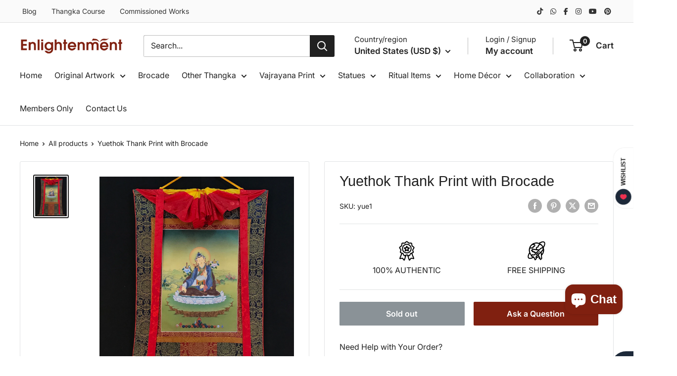

--- FILE ---
content_type: text/html; charset=utf-8
request_url: https://www.google.com/recaptcha/api2/aframe
body_size: 135
content:
<!DOCTYPE HTML><html><head><meta http-equiv="content-type" content="text/html; charset=UTF-8"></head><body><script nonce="Irv8Ls3RlBQSbPnL0ftOYg">/** Anti-fraud and anti-abuse applications only. See google.com/recaptcha */ try{var clients={'sodar':'https://pagead2.googlesyndication.com/pagead/sodar?'};window.addEventListener("message",function(a){try{if(a.source===window.parent){var b=JSON.parse(a.data);var c=clients[b['id']];if(c){var d=document.createElement('img');d.src=c+b['params']+'&rc='+(localStorage.getItem("rc::a")?sessionStorage.getItem("rc::b"):"");window.document.body.appendChild(d);sessionStorage.setItem("rc::e",parseInt(sessionStorage.getItem("rc::e")||0)+1);localStorage.setItem("rc::h",'1770081095633');}}}catch(b){}});window.parent.postMessage("_grecaptcha_ready", "*");}catch(b){}</script></body></html>